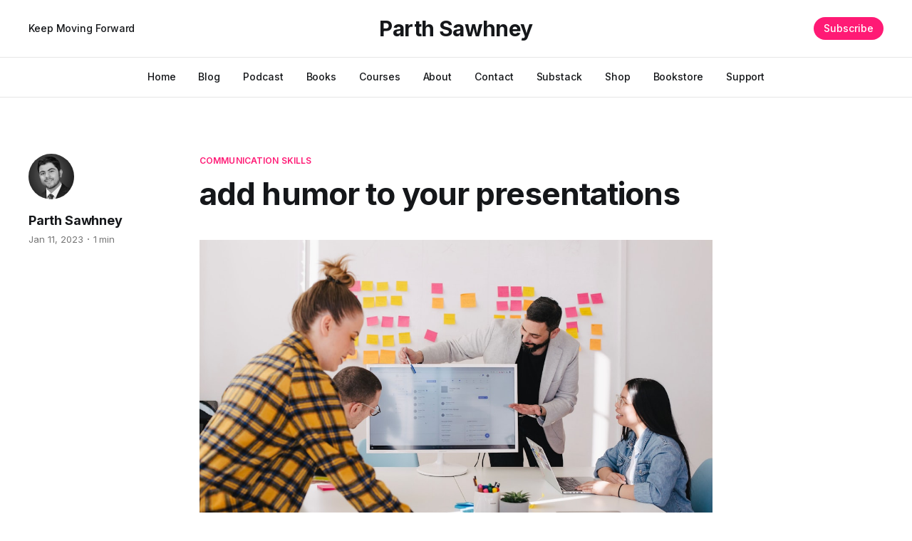

--- FILE ---
content_type: text/html; charset=utf-8
request_url: https://www.parthsawhney.com/add-humor-in-your-presentations/
body_size: 5130
content:
<!DOCTYPE html>
<html lang="en">

<head>
    <meta charset="utf-8">
    <meta name="viewport" content="width=device-width, initial-scale=1">
    <title>add humor to your presentations</title>
    <link rel="preconnect" href="https://fonts.googleapis.com">
    <link rel="preconnect" href="https://fonts.gstatic.com" crossorigin>
    <link rel="stylesheet" href="https://fonts.googleapis.com/css2?family=Lora:ital,wght@0,400;0,500;0,600;0,700;1,400;1,700&family=Inter:wght@400;500;600;700;800&display=swap">
    <link rel="stylesheet" href="https://www.parthsawhney.com/assets/built/screen.css?v=3905f19872">

    <link rel="canonical" href="https://www.parthsawhney.com/add-humor-in-your-presentations/">
    <meta name="referrer" content="no-referrer-when-downgrade">
    
    <meta property="og:site_name" content="Parth Sawhney">
    <meta property="og:type" content="article">
    <meta property="og:title" content="add humor to your presentations">
    <meta property="og:description" content="Keep Moving Forward">
    <meta property="og:url" content="https://www.parthsawhney.com/add-humor-in-your-presentations/">
    <meta property="og:image" content="https://images.unsplash.com/photo-1557426272-fc759fdf7a8d?crop&#x3D;entropy&amp;cs&#x3D;tinysrgb&amp;fit&#x3D;max&amp;fm&#x3D;jpg&amp;ixid&#x3D;MnwxMTc3M3wwfDF8c2VhcmNofDR8fHByZXNlbnRhdGlvbnxlbnwwfHx8fDE2NzM0MzU0MDg&amp;ixlib&#x3D;rb-4.0.3&amp;q&#x3D;80&amp;w&#x3D;2000">
    <meta property="article:published_time" content="2023-01-11T09:00:00.000Z">
    <meta property="article:modified_time" content="2023-07-16T17:32:32.000Z">
    <meta property="article:tag" content="communication skills">
    
    <meta property="article:publisher" content="https://www.facebook.com/iamparthsawhney">
    <meta property="article:author" content="https://www.facebook.com/iamparthsawhney">
    <meta name="twitter:card" content="summary_large_image">
    <meta name="twitter:title" content="add humor to your presentations">
    <meta name="twitter:description" content="Keep Moving Forward">
    <meta name="twitter:url" content="https://www.parthsawhney.com/add-humor-in-your-presentations/">
    <meta name="twitter:image" content="https://images.unsplash.com/photo-1557426272-fc759fdf7a8d?crop&#x3D;entropy&amp;cs&#x3D;tinysrgb&amp;fit&#x3D;max&amp;fm&#x3D;jpg&amp;ixid&#x3D;MnwxMTc3M3wwfDF8c2VhcmNofDR8fHByZXNlbnRhdGlvbnxlbnwwfHx8fDE2NzM0MzU0MDg&amp;ixlib&#x3D;rb-4.0.3&amp;q&#x3D;80&amp;w&#x3D;2000">
    <meta name="twitter:label1" content="Written by">
    <meta name="twitter:data1" content="Parth Sawhney">
    <meta name="twitter:label2" content="Filed under">
    <meta name="twitter:data2" content="communication skills">
    <meta name="twitter:site" content="@iamparthsawhney">
    <meta name="twitter:creator" content="@iamparthsawhney">
    <meta property="og:image:width" content="1200">
    <meta property="og:image:height" content="800">
    
    <script type="application/ld+json">
{
    "@context": "https://schema.org",
    "@type": "Article",
    "publisher": {
        "@type": "Organization",
        "name": "Parth Sawhney",
        "url": "https://www.parthsawhney.com/",
        "logo": {
            "@type": "ImageObject",
            "url": "https://www.parthsawhney.com/favicon.ico",
            "width": 48,
            "height": 48
        }
    },
    "author": {
        "@type": "Person",
        "name": "Parth Sawhney",
        "image": {
            "@type": "ImageObject",
            "url": "//www.gravatar.com/avatar/390581060f9e9304dd92921934c9c8e8?s=250&d=mm&r=x",
            "width": 250,
            "height": 250
        },
        "url": "https://www.parthsawhney.com/author/parth/",
        "sameAs": [
            "https://substack.com/profile/82632044-parth-sawhney",
            "https://www.facebook.com/iamparthsawhney",
            "https://x.com/iamparthsawhney"
        ]
    },
    "headline": "add humor to your presentations",
    "url": "https://www.parthsawhney.com/add-humor-in-your-presentations/",
    "datePublished": "2023-01-11T09:00:00.000Z",
    "dateModified": "2023-07-16T17:32:32.000Z",
    "image": {
        "@type": "ImageObject",
        "url": "https://images.unsplash.com/photo-1557426272-fc759fdf7a8d?crop=entropy&cs=tinysrgb&fit=max&fm=jpg&ixid=MnwxMTc3M3wwfDF8c2VhcmNofDR8fHByZXNlbnRhdGlvbnxlbnwwfHx8fDE2NzM0MzU0MDg&ixlib=rb-4.0.3&q=80&w=2000",
        "width": 1200,
        "height": 800
    },
    "keywords": "communication skills",
    "mainEntityOfPage": "https://www.parthsawhney.com/add-humor-in-your-presentations/"
}
    </script>

    <meta name="generator" content="Ghost 6.16">
    <link rel="alternate" type="application/rss+xml" title="Parth Sawhney" href="https://www.parthsawhney.com/rss/">
    <script defer src="https://cdn.jsdelivr.net/ghost/portal@~2.58/umd/portal.min.js" data-i18n="true" data-ghost="https://www.parthsawhney.com/" data-key="9981c2d2a5d3384c8c3fba1ea4" data-api="https://parth-sawhney.ghost.io/ghost/api/content/" data-locale="en" crossorigin="anonymous"></script><style id="gh-members-styles">.gh-post-upgrade-cta-content,
.gh-post-upgrade-cta {
    display: flex;
    flex-direction: column;
    align-items: center;
    font-family: -apple-system, BlinkMacSystemFont, 'Segoe UI', Roboto, Oxygen, Ubuntu, Cantarell, 'Open Sans', 'Helvetica Neue', sans-serif;
    text-align: center;
    width: 100%;
    color: #ffffff;
    font-size: 16px;
}

.gh-post-upgrade-cta-content {
    border-radius: 8px;
    padding: 40px 4vw;
}

.gh-post-upgrade-cta h2 {
    color: #ffffff;
    font-size: 28px;
    letter-spacing: -0.2px;
    margin: 0;
    padding: 0;
}

.gh-post-upgrade-cta p {
    margin: 20px 0 0;
    padding: 0;
}

.gh-post-upgrade-cta small {
    font-size: 16px;
    letter-spacing: -0.2px;
}

.gh-post-upgrade-cta a {
    color: #ffffff;
    cursor: pointer;
    font-weight: 500;
    box-shadow: none;
    text-decoration: underline;
}

.gh-post-upgrade-cta a:hover {
    color: #ffffff;
    opacity: 0.8;
    box-shadow: none;
    text-decoration: underline;
}

.gh-post-upgrade-cta a.gh-btn {
    display: block;
    background: #ffffff;
    text-decoration: none;
    margin: 28px 0 0;
    padding: 8px 18px;
    border-radius: 4px;
    font-size: 16px;
    font-weight: 600;
}

.gh-post-upgrade-cta a.gh-btn:hover {
    opacity: 0.92;
}</style><script async src="https://js.stripe.com/v3/"></script>
    <script defer src="https://cdn.jsdelivr.net/ghost/sodo-search@~1.8/umd/sodo-search.min.js" data-key="9981c2d2a5d3384c8c3fba1ea4" data-styles="https://cdn.jsdelivr.net/ghost/sodo-search@~1.8/umd/main.css" data-sodo-search="https://parth-sawhney.ghost.io/" data-locale="en" crossorigin="anonymous"></script>
    
    <link href="https://www.parthsawhney.com/webmentions/receive/" rel="webmention">
    <script defer src="/public/cards.min.js?v=3905f19872"></script>
    <link rel="stylesheet" type="text/css" href="/public/cards.min.css?v=3905f19872">
    <script defer src="/public/member-attribution.min.js?v=3905f19872"></script><style>:root {--ghost-accent-color: #ff1a75;}</style>
    <!-- Google tag (gtag.js) -->
<script async src="https://www.googletagmanager.com/gtag/js?id=G-K9V7TYSYG1"></script>
<script>
  window.dataLayer = window.dataLayer || [];
  function gtag(){dataLayer.push(arguments);}
  gtag('js', new Date());

  gtag('config', 'G-K9V7TYSYG1');
</script>
</head>

<body class="post-template tag-communication-skills is-head-b--a_n has-serif-body">
    <div class="gh-site">
        <header id="gh-head" class="gh-head gh-outer">
            <div class="gh-head-inner gh-inner">
                    <a class="gh-head-description" href="https://www.parthsawhney.com">Keep Moving Forward</a>

                <div class="gh-head-brand">
                    <a class="gh-head-logo" href="https://www.parthsawhney.com">
                            Parth Sawhney
                    </a>
                    <button class="gh-burger"></button>
                </div>

                <nav class="gh-head-menu">
                    <ul class="nav">
    <li class="nav-home"><a href="https://www.parthsawhney.com/">Home</a></li>
    <li class="nav-blog"><a href="https://www.parthsawhney.com/page/2/">Blog</a></li>
    <li class="nav-podcast"><a href="https://www.parthsawhney.com/podcast/">Podcast</a></li>
    <li class="nav-books"><a href="https://books2read.com/ap/n0ekaG/Parth-Sawhney">Books</a></li>
    <li class="nav-courses"><a href="https://www.skillshare.com/r/user/parthsawhney?gr_tch_ref=on&gr_trp=on">Courses</a></li>
    <li class="nav-about"><a href="https://www.parthsawhney.com/about/">About</a></li>
    <li class="nav-contact"><a href="https://www.parthsawhney.com/contact/">Contact</a></li>
    <li class="nav-substack"><a href="https://substack.com/profile/82632044-parth-sawhney">Substack</a></li>
    <li class="nav-shop"><a href="https://payhip.com/parthsawhney">Shop</a></li>
    <li class="nav-bookstore"><a href="https://payhip.com/OrionBookstore">Bookstore</a></li>
    <li class="nav-support"><a href="https://www.buymeacoffee.com/parthsawhney">Support</a></li>
</ul>

                </nav>

                <div class="gh-head-actions">
                        <a class="gh-head-btn gh-btn gh-primary-btn" href="#/portal/signup" data-portal="signup">Subscribe</a>
                </div>
            </div>
        </header>


        
<main class="gh-main">
        <article class="gh-article post tag-communication-skills">
            <header class="gh-article-header gh-canvas">
                    <a class="gh-article-tag" href="https://www.parthsawhney.com/tag/communication-skills/">communication skills</a>

                <h1 class="gh-article-title">add humor to your presentations</h1>

                    <aside class="gh-article-sidebar">
            <figure class="gh-author-image">
                    <img src="//www.gravatar.com/avatar/390581060f9e9304dd92921934c9c8e8?s&#x3D;250&amp;d&#x3D;mm&amp;r&#x3D;x" alt="Parth Sawhney">
            </figure>

            <h4 class="gh-author-name">
                <a href="/author/parth/">Parth Sawhney</a>
            </h4>

        <div class="gh-article-meta">
            <time class="gh-article-date" datetime="2023-01-11">Jan 11, 2023</time>

                <span class="gh-article-meta-sep"></span>
                <span class="gh-article-length">1 min</span>
        </div>
    </aside>


                    <figure class="gh-article-image">
                        <img
                            srcset="https://images.unsplash.com/photo-1557426272-fc759fdf7a8d?crop&#x3D;entropy&amp;cs&#x3D;tinysrgb&amp;fit&#x3D;max&amp;fm&#x3D;jpg&amp;ixid&#x3D;MnwxMTc3M3wwfDF8c2VhcmNofDR8fHByZXNlbnRhdGlvbnxlbnwwfHx8fDE2NzM0MzU0MDg&amp;ixlib&#x3D;rb-4.0.3&amp;q&#x3D;80&amp;w&#x3D;300 300w,
                                    https://images.unsplash.com/photo-1557426272-fc759fdf7a8d?crop&#x3D;entropy&amp;cs&#x3D;tinysrgb&amp;fit&#x3D;max&amp;fm&#x3D;jpg&amp;ixid&#x3D;MnwxMTc3M3wwfDF8c2VhcmNofDR8fHByZXNlbnRhdGlvbnxlbnwwfHx8fDE2NzM0MzU0MDg&amp;ixlib&#x3D;rb-4.0.3&amp;q&#x3D;80&amp;w&#x3D;720 720w,
                                    https://images.unsplash.com/photo-1557426272-fc759fdf7a8d?crop&#x3D;entropy&amp;cs&#x3D;tinysrgb&amp;fit&#x3D;max&amp;fm&#x3D;jpg&amp;ixid&#x3D;MnwxMTc3M3wwfDF8c2VhcmNofDR8fHByZXNlbnRhdGlvbnxlbnwwfHx8fDE2NzM0MzU0MDg&amp;ixlib&#x3D;rb-4.0.3&amp;q&#x3D;80&amp;w&#x3D;960 960w,
                                    https://images.unsplash.com/photo-1557426272-fc759fdf7a8d?crop&#x3D;entropy&amp;cs&#x3D;tinysrgb&amp;fit&#x3D;max&amp;fm&#x3D;jpg&amp;ixid&#x3D;MnwxMTc3M3wwfDF8c2VhcmNofDR8fHByZXNlbnRhdGlvbnxlbnwwfHx8fDE2NzM0MzU0MDg&amp;ixlib&#x3D;rb-4.0.3&amp;q&#x3D;80&amp;w&#x3D;1200 1200w,
                                    https://images.unsplash.com/photo-1557426272-fc759fdf7a8d?crop&#x3D;entropy&amp;cs&#x3D;tinysrgb&amp;fit&#x3D;max&amp;fm&#x3D;jpg&amp;ixid&#x3D;MnwxMTc3M3wwfDF8c2VhcmNofDR8fHByZXNlbnRhdGlvbnxlbnwwfHx8fDE2NzM0MzU0MDg&amp;ixlib&#x3D;rb-4.0.3&amp;q&#x3D;80&amp;w&#x3D;2000 2000w"
                            sizes="(max-width: 1200px) 100vw, 1200px"
                            src="https://images.unsplash.com/photo-1557426272-fc759fdf7a8d?crop&#x3D;entropy&amp;cs&#x3D;tinysrgb&amp;fit&#x3D;max&amp;fm&#x3D;jpg&amp;ixid&#x3D;MnwxMTc3M3wwfDF8c2VhcmNofDR8fHByZXNlbnRhdGlvbnxlbnwwfHx8fDE2NzM0MzU0MDg&amp;ixlib&#x3D;rb-4.0.3&amp;q&#x3D;80&amp;w&#x3D;1200"
                            alt="add humor to your presentations"
                        >
                            <figcaption>Photo by <a href="https://unsplash.com/@jasongoodman_youxventures?utm_source=ghost&utm_medium=referral&utm_campaign=api-credit">Jason Goodman</a> / <a href="https://unsplash.com/?utm_source=ghost&utm_medium=referral&utm_campaign=api-credit">Unsplash</a></figcaption>
                    </figure>
            </header>

            <section class="gh-content gh-canvas">
                
<aside class="gh-post-upgrade-cta">
    <div class="gh-post-upgrade-cta-content" style="background-color: #ff1a75">
            <h2>This post is for paying subscribers only</h2>
            <a class="gh-btn" data-portal="signup" href="#/portal/signup" style="color:#ff1a75">Subscribe now</a>
            <p><small>Already have an account? <a data-portal="signin" href="#/portal/signin">Sign in</a></small></p>
    </div>
</aside>

            </section>
        </article>

                <div class="gh-read-next gh-canvas">
                <section class="gh-pagehead">
                    <h4 class="gh-pagehead-title">Read next</h4>
                </section>

                <div class="gh-topic gh-topic-grid">
                    <div class="gh-topic-content">
                            <article class="gh-card post">
    <a class="gh-card-link" href="/building-rapport-and-attraction-through-positive-conversations/">
            <figure class="gh-card-image">
                <img
                    srcset="https://images.unsplash.com/photo-1611095973015-2c65f77541e1?crop&#x3D;entropy&amp;cs&#x3D;tinysrgb&amp;fit&#x3D;max&amp;fm&#x3D;jpg&amp;ixid&#x3D;M3wxMTc3M3wwfDF8c2VhcmNofDIwfHxkYXRpbmd8ZW58MHx8fHwxNjkxMjM4NTcxfDA&amp;ixlib&#x3D;rb-4.0.3&amp;q&#x3D;80&amp;w&#x3D;300 300w,
                            https://images.unsplash.com/photo-1611095973015-2c65f77541e1?crop&#x3D;entropy&amp;cs&#x3D;tinysrgb&amp;fit&#x3D;max&amp;fm&#x3D;jpg&amp;ixid&#x3D;M3wxMTc3M3wwfDF8c2VhcmNofDIwfHxkYXRpbmd8ZW58MHx8fHwxNjkxMjM4NTcxfDA&amp;ixlib&#x3D;rb-4.0.3&amp;q&#x3D;80&amp;w&#x3D;720 720w,
                            https://images.unsplash.com/photo-1611095973015-2c65f77541e1?crop&#x3D;entropy&amp;cs&#x3D;tinysrgb&amp;fit&#x3D;max&amp;fm&#x3D;jpg&amp;ixid&#x3D;M3wxMTc3M3wwfDF8c2VhcmNofDIwfHxkYXRpbmd8ZW58MHx8fHwxNjkxMjM4NTcxfDA&amp;ixlib&#x3D;rb-4.0.3&amp;q&#x3D;80&amp;w&#x3D;960 960w,
                            https://images.unsplash.com/photo-1611095973015-2c65f77541e1?crop&#x3D;entropy&amp;cs&#x3D;tinysrgb&amp;fit&#x3D;max&amp;fm&#x3D;jpg&amp;ixid&#x3D;M3wxMTc3M3wwfDF8c2VhcmNofDIwfHxkYXRpbmd8ZW58MHx8fHwxNjkxMjM4NTcxfDA&amp;ixlib&#x3D;rb-4.0.3&amp;q&#x3D;80&amp;w&#x3D;1200 1200w,
                            https://images.unsplash.com/photo-1611095973015-2c65f77541e1?crop&#x3D;entropy&amp;cs&#x3D;tinysrgb&amp;fit&#x3D;max&amp;fm&#x3D;jpg&amp;ixid&#x3D;M3wxMTc3M3wwfDF8c2VhcmNofDIwfHxkYXRpbmd8ZW58MHx8fHwxNjkxMjM4NTcxfDA&amp;ixlib&#x3D;rb-4.0.3&amp;q&#x3D;80&amp;w&#x3D;2000 2000w"
                    sizes="(max-width: 1200px) 100vw, 1200px"
                    src="https://images.unsplash.com/photo-1611095973015-2c65f77541e1?crop&#x3D;entropy&amp;cs&#x3D;tinysrgb&amp;fit&#x3D;max&amp;fm&#x3D;jpg&amp;ixid&#x3D;M3wxMTc3M3wwfDF8c2VhcmNofDIwfHxkYXRpbmd8ZW58MHx8fHwxNjkxMjM4NTcxfDA&amp;ixlib&#x3D;rb-4.0.3&amp;q&#x3D;80&amp;w&#x3D;720"
                    alt="building rapport and attraction through positive conversations"
                >
            </figure>

        <div class="gh-card-wrapper">
            <header class="gh-card-header">
                <h3 class="gh-card-title">building rapport and attraction through positive conversations</h3>
            </header>

                    <div class="gh-card-excerpt">Creating a strong connection with someone from the opposite sex can be a delightful and rewarding experience. One effective way to establish rapport and attraction is through positive and uplifting conversations that evoke good feelings.

Whenever you’re worried about what you’re going to talk to the other person</div>

            <footer class="gh-card-footer">
                <span class="gh-card-author">By Parth Sawhney</span>
                <span class="gh-card-footer-sep"></span>
                <time class="gh-card-date" datetime="2023-08-05">Aug 5, 2023</time>
            </footer>
        </div>
    </a>
</article>                            <article class="gh-card post">
    <a class="gh-card-link" href="/how-to-listen-actively-to-make-people-feel-safe/">
            <figure class="gh-card-image">
                <img
                    srcset="https://images.unsplash.com/photo-1590650624342-f527904ca1b3?crop&#x3D;entropy&amp;cs&#x3D;tinysrgb&amp;fit&#x3D;max&amp;fm&#x3D;jpg&amp;ixid&#x3D;M3wxMTc3M3wwfDF8c2VhcmNofDYyfHx0YWxraW5nJTIwb2ZmaWNlfGVufDB8fHx8MTY4NTY4ODg2OHww&amp;ixlib&#x3D;rb-4.0.3&amp;q&#x3D;80&amp;w&#x3D;300 300w,
                            https://images.unsplash.com/photo-1590650624342-f527904ca1b3?crop&#x3D;entropy&amp;cs&#x3D;tinysrgb&amp;fit&#x3D;max&amp;fm&#x3D;jpg&amp;ixid&#x3D;M3wxMTc3M3wwfDF8c2VhcmNofDYyfHx0YWxraW5nJTIwb2ZmaWNlfGVufDB8fHx8MTY4NTY4ODg2OHww&amp;ixlib&#x3D;rb-4.0.3&amp;q&#x3D;80&amp;w&#x3D;720 720w,
                            https://images.unsplash.com/photo-1590650624342-f527904ca1b3?crop&#x3D;entropy&amp;cs&#x3D;tinysrgb&amp;fit&#x3D;max&amp;fm&#x3D;jpg&amp;ixid&#x3D;M3wxMTc3M3wwfDF8c2VhcmNofDYyfHx0YWxraW5nJTIwb2ZmaWNlfGVufDB8fHx8MTY4NTY4ODg2OHww&amp;ixlib&#x3D;rb-4.0.3&amp;q&#x3D;80&amp;w&#x3D;960 960w,
                            https://images.unsplash.com/photo-1590650624342-f527904ca1b3?crop&#x3D;entropy&amp;cs&#x3D;tinysrgb&amp;fit&#x3D;max&amp;fm&#x3D;jpg&amp;ixid&#x3D;M3wxMTc3M3wwfDF8c2VhcmNofDYyfHx0YWxraW5nJTIwb2ZmaWNlfGVufDB8fHx8MTY4NTY4ODg2OHww&amp;ixlib&#x3D;rb-4.0.3&amp;q&#x3D;80&amp;w&#x3D;1200 1200w,
                            https://images.unsplash.com/photo-1590650624342-f527904ca1b3?crop&#x3D;entropy&amp;cs&#x3D;tinysrgb&amp;fit&#x3D;max&amp;fm&#x3D;jpg&amp;ixid&#x3D;M3wxMTc3M3wwfDF8c2VhcmNofDYyfHx0YWxraW5nJTIwb2ZmaWNlfGVufDB8fHx8MTY4NTY4ODg2OHww&amp;ixlib&#x3D;rb-4.0.3&amp;q&#x3D;80&amp;w&#x3D;2000 2000w"
                    sizes="(max-width: 1200px) 100vw, 1200px"
                    src="https://images.unsplash.com/photo-1590650624342-f527904ca1b3?crop&#x3D;entropy&amp;cs&#x3D;tinysrgb&amp;fit&#x3D;max&amp;fm&#x3D;jpg&amp;ixid&#x3D;M3wxMTc3M3wwfDF8c2VhcmNofDYyfHx0YWxraW5nJTIwb2ZmaWNlfGVufDB8fHx8MTY4NTY4ODg2OHww&amp;ixlib&#x3D;rb-4.0.3&amp;q&#x3D;80&amp;w&#x3D;720"
                    alt="how to listen actively to make people feel safe"
                >
            </figure>

        <div class="gh-card-wrapper">
            <header class="gh-card-header">
                <h3 class="gh-card-title">how to listen actively to make people feel safe</h3>
            </header>


            <footer class="gh-card-footer">
                <span class="gh-card-author">By Parth Sawhney</span>
                <span class="gh-card-footer-sep"></span>
                <time class="gh-card-date" datetime="2023-06-02">Jun 2, 2023</time>
            </footer>
        </div>
    </a>
</article>                            <article class="gh-card post">
    <a class="gh-card-link" href="/practice-deep-listening-to-alleviate-suffering/">
            <figure class="gh-card-image">
                <img
                    srcset="https://images.unsplash.com/photo-1586806974856-c55e8b9364e4?crop&#x3D;entropy&amp;cs&#x3D;tinysrgb&amp;fit&#x3D;max&amp;fm&#x3D;jpg&amp;ixid&#x3D;M3wxMTc3M3wwfDF8c2VhcmNofDEyfHxjb252ZXJzYXRpb258ZW58MHx8fHwxNjg1NDQ4Njg1fDA&amp;ixlib&#x3D;rb-4.0.3&amp;q&#x3D;80&amp;w&#x3D;300 300w,
                            https://images.unsplash.com/photo-1586806974856-c55e8b9364e4?crop&#x3D;entropy&amp;cs&#x3D;tinysrgb&amp;fit&#x3D;max&amp;fm&#x3D;jpg&amp;ixid&#x3D;M3wxMTc3M3wwfDF8c2VhcmNofDEyfHxjb252ZXJzYXRpb258ZW58MHx8fHwxNjg1NDQ4Njg1fDA&amp;ixlib&#x3D;rb-4.0.3&amp;q&#x3D;80&amp;w&#x3D;720 720w,
                            https://images.unsplash.com/photo-1586806974856-c55e8b9364e4?crop&#x3D;entropy&amp;cs&#x3D;tinysrgb&amp;fit&#x3D;max&amp;fm&#x3D;jpg&amp;ixid&#x3D;M3wxMTc3M3wwfDF8c2VhcmNofDEyfHxjb252ZXJzYXRpb258ZW58MHx8fHwxNjg1NDQ4Njg1fDA&amp;ixlib&#x3D;rb-4.0.3&amp;q&#x3D;80&amp;w&#x3D;960 960w,
                            https://images.unsplash.com/photo-1586806974856-c55e8b9364e4?crop&#x3D;entropy&amp;cs&#x3D;tinysrgb&amp;fit&#x3D;max&amp;fm&#x3D;jpg&amp;ixid&#x3D;M3wxMTc3M3wwfDF8c2VhcmNofDEyfHxjb252ZXJzYXRpb258ZW58MHx8fHwxNjg1NDQ4Njg1fDA&amp;ixlib&#x3D;rb-4.0.3&amp;q&#x3D;80&amp;w&#x3D;1200 1200w,
                            https://images.unsplash.com/photo-1586806974856-c55e8b9364e4?crop&#x3D;entropy&amp;cs&#x3D;tinysrgb&amp;fit&#x3D;max&amp;fm&#x3D;jpg&amp;ixid&#x3D;M3wxMTc3M3wwfDF8c2VhcmNofDEyfHxjb252ZXJzYXRpb258ZW58MHx8fHwxNjg1NDQ4Njg1fDA&amp;ixlib&#x3D;rb-4.0.3&amp;q&#x3D;80&amp;w&#x3D;2000 2000w"
                    sizes="(max-width: 1200px) 100vw, 1200px"
                    src="https://images.unsplash.com/photo-1586806974856-c55e8b9364e4?crop&#x3D;entropy&amp;cs&#x3D;tinysrgb&amp;fit&#x3D;max&amp;fm&#x3D;jpg&amp;ixid&#x3D;M3wxMTc3M3wwfDF8c2VhcmNofDEyfHxjb252ZXJzYXRpb258ZW58MHx8fHwxNjg1NDQ4Njg1fDA&amp;ixlib&#x3D;rb-4.0.3&amp;q&#x3D;80&amp;w&#x3D;720"
                    alt="practice deep listening to alleviate suffering"
                >
            </figure>

        <div class="gh-card-wrapper">
            <header class="gh-card-header">
                <h3 class="gh-card-title">practice deep listening to alleviate suffering</h3>
            </header>

                    <div class="gh-card-excerpt">Powered by RedCircle

“The most effective way to show compassion to another is to listen, rather than talk. You have an opportunity to practice deep, compassionate listening. If you can listen to the other person with compassion, your listening is like a salve for her wound. In the practice of</div>

            <footer class="gh-card-footer">
                <span class="gh-card-author">By Parth Sawhney</span>
                <span class="gh-card-footer-sep"></span>
                <time class="gh-card-date" datetime="2023-05-31">May 31, 2023</time>
            </footer>
        </div>
    </a>
</article>                    </div>
                </div>
            </div>
</main>

        <footer class="gh-foot gh-outer">
            <div class="gh-foot-inner gh-inner">
                    <section class="gh-subscribe">
                            <h4 class="gh-subscribe-title">Subscribe to Parth Sawhney</h3>

                                <div class="gh-subscribe-description">Don&#x27;t miss out on the latest insights. Sign up now to get access to the library of members-only articles.</div>

                            <button class="gh-subscribe-btn gh-btn" data-portal="signup"><svg width="20" height="20" viewBox="0 0 20 20" fill="none" stroke="currentColor" xmlns="http://www.w3.org/2000/svg">
    <path d="M3.33332 3.33334H16.6667C17.5833 3.33334 18.3333 4.08334 18.3333 5.00001V15C18.3333 15.9167 17.5833 16.6667 16.6667 16.6667H3.33332C2.41666 16.6667 1.66666 15.9167 1.66666 15V5.00001C1.66666 4.08334 2.41666 3.33334 3.33332 3.33334Z" stroke-width="1.5" stroke-linecap="round" stroke-linejoin="round"/>
    <path d="M18.3333 5L9.99999 10.8333L1.66666 5" stroke-width="1.5" stroke-linecap="round" stroke-linejoin="round"/>
</svg> Subscribe now</button>
                    </section>

                <nav class="gh-foot-menu">
                    <ul class="nav">
    <li class="nav-sign-up"><a href="#/portal/">Sign up</a></li>
</ul>

                </nav>

                <div class="gh-copyright">
                        Parth Sawhney © 2026. Powered by <a href="https://ghost.org/" target="_blank" rel="noopener">Ghost</a>
                </div>
            </div>
        </footer>
    </div>

        <div class="pswp" tabindex="-1" role="dialog" aria-hidden="true">
    <div class="pswp__bg"></div>

    <div class="pswp__scroll-wrap">
        <div class="pswp__container">
            <div class="pswp__item"></div>
            <div class="pswp__item"></div>
            <div class="pswp__item"></div>
        </div>

        <div class="pswp__ui pswp__ui--hidden">
            <div class="pswp__top-bar">
                <div class="pswp__counter"></div>

                <button class="pswp__button pswp__button--close" title="Close (Esc)"></button>
                <button class="pswp__button pswp__button--share" title="Share"></button>
                <button class="pswp__button pswp__button--fs" title="Toggle fullscreen"></button>
                <button class="pswp__button pswp__button--zoom" title="Zoom in/out"></button>

                <div class="pswp__preloader">
                    <div class="pswp__preloader__icn">
                        <div class="pswp__preloader__cut">
                            <div class="pswp__preloader__donut"></div>
                        </div>
                    </div>
                </div>
            </div>

            <div class="pswp__share-modal pswp__share-modal--hidden pswp__single-tap">
                <div class="pswp__share-tooltip"></div>
            </div>

            <button class="pswp__button pswp__button--arrow--left" title="Previous (arrow left)"></button>
            <button class="pswp__button pswp__button--arrow--right" title="Next (arrow right)"></button>

            <div class="pswp__caption">
                <div class="pswp__caption__center"></div>
            </div>
        </div>
    </div>
</div>
    <script src="https://www.parthsawhney.com/assets/built/main.min.js?v=3905f19872"></script>

    
</body>

</html>